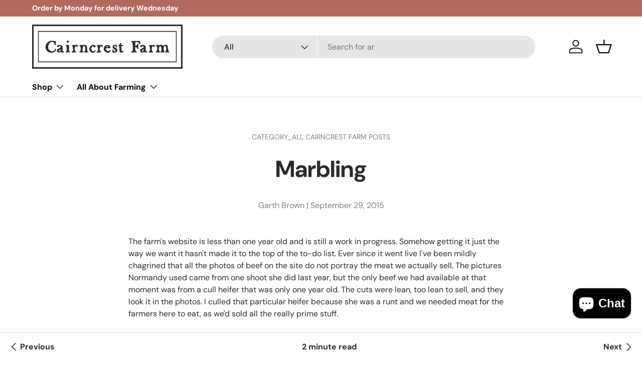

--- FILE ---
content_type: text/css
request_url: https://cairncrestfarm.com/cdn/shop/t/9/assets/article.css?v=132060912856357506921737252111
body_size: -513
content:
.article-content{--element-margin-bottom: 2em;--heading-margin-bottom: 1.5em}.article-content p,.article-content ol,.article-content ul,.article-content blockquote,.article-content img{margin-bottom:var(--element-margin-bottom, 2em)}.article-content h1,.article-content h2,.article-content h3,.article-content h4,.article-content h5,.article-content h6{margin-top:var(--heading-margin-bottom, 1.5em)}.article-content img{padding-top:calc(2 * var(--space-unit));padding-bottom:calc(2 * var(--space-unit))}.article-content blockquote{padding-top:calc(4 * var(--space-unit));font-size:2rem;font-style:italic;line-height:2.4rem}.article-content blockquote p:last-child{margin-bottom:0}.article-content iframe{max-width:100%}.article__image--wider .media{width:calc(100% + var(--gutter) * 2);max-width:calc(100% + var(--gutter) * 2);margin-inline-start:calc(var(--gutter) * -1)}@media (max-width: 1023.98px){.article-content,.article-width{max-width:37em}}@media (min-width: 768px){.article-content img{padding-top:calc(4 * var(--space-unit))}}@media (min-width: 1024px){.article-content blockquote{font-size:2.8rem;line-height:3.6rem}}
/*# sourceMappingURL=/cdn/shop/t/9/assets/article.css.map?v=132060912856357506921737252111 */


--- FILE ---
content_type: text/javascript; charset=utf-8
request_url: https://sleeknotecustomerscripts.sleeknote.com/82241.js
body_size: 1089
content:
(function(n,t,i,r){function f(t){clearTimeout(s);n[i].CustomerId=82241;n[i].DripAccountId=1998326;n[i].SleeknotePiwikSiteId=0;n[i].HideSleeknoteBadge=!0;n[i].SleeknoteGoals=[];n[i].DomainLimits={};n[i].CustomInitSettings={};n[i].SleekNotes=[{CampaignId:"9015af34-b479-4fc7-9e9a-b4a66e995167",SplitTestId:"",campaignName:"EBT",campaignType:"simple",integrationName:"dripNative",Version:5,placement:["sn-9015af34-b479-4fc7-9e9a-b4a66e995167","sn-9015af34-b479-4fc7-9e9a-b4a66e995167"],BoxAndBarAlignment:[20,20],SleeknoteType:"newsletter",SleeknoteId:"9015af34-b479-4fc7-9e9a-b4a66e995167",CustomerId:82241,steps:[{"Form--1":{name:"Form--1",type:"form",alternativeTypes:"form,email,pure",attach:"left",distanceFromEdge:10,teaser:"teaser",success:"success"}},{"Form--1":{name:"Form--1",type:"form",alternativeTypes:"form,email,pure",attach:"left",distanceFromEdge:10,relativeWidth:100,teaser:"teaser",success:"success"}}],rules:{display:[1,2],showCount:4,visited:{placeholder:!0,targeting:!0,options:!0},triggers:[{type:1,value:8}],groups:[{groupAnd:!0,conditionAnd:!0,conditions:[{type:2,matchType:"exclude",value:!0},{type:3,matchType:"include",value:!0,id:"87885788"}]},{groupAnd:!0,conditionAnd:!1,conditions:[]}]},hasGeo:!1,Hostname:"http://cairncrestfarm.com",summaryId:"86c31e35-c636-4589-8ecc-0629b1a14138",advOptions:[],locale:"en",timeZone:"America/New_York",targeting:{root:{children:{include:{children:{exactMatch:{relationOperator:"OR",values:{"http://cairncrestfarm.com/pages/grass-fed-beef-with-ebt":"http://cairncrestfarm.com/pages/grass-fed-beef-with-ebt"},id:"exactMatch",type:"exactMatch"}},relationOperator:"AND",visibility:"include",id:"include"}},relationOperator:"AND",visibility:"include",id:"Root"},targetAll:!1},formElements:{email:{step:"Form--1"}},SleekNoteDesktopURL:"//sleeknotestaticcontent.sleeknote.com/editorv2/desktoptoggler/9015af34-b479-4fc7-9e9a-b4a66e995167.html",SleekNoteDesktopTeaserURL:"//sleeknotestaticcontent.sleeknote.com/editorv2/desktopteaser/9015af34-b479-4fc7-9e9a-b4a66e995167.html",SleekNoteMobileURL:"//sleeknotestaticcontent.sleeknote.com/editorv2/mobiletoggler/9015af34-b479-4fc7-9e9a-b4a66e995167.html",SleekNoteMobileTeaserURL:"//sleeknotestaticcontent.sleeknote.com/editorv2/mobileteaser/9015af34-b479-4fc7-9e9a-b4a66e995167.html"}];t&&u.head.appendChild(o)}var u=n.document,o=u.createElement("script"),h=u.readyState!="loading",e=String(Object(u.currentScript).src).split("#")[1]||"a",s;n[i]||(n[i]={});o.src="//sleeknotestaticcontent.sleeknote.com/core-drip.js#"+i;e!="c"&&(s=setTimeout(f,1e4,3),h?f(1):n[t](e=="b"?"DOMContentLoaded":"load",()=>{f(2)}));n[i].API=new Promise(u=>n[t](r,t=>{t.data.type=="load"&&(e=="c"&&(f(0),t.data.command("add",n[i].SleekNotes)),u(t.data.command))}));n[i].triggerOnClick=n[i].triggerOnclick=(...t)=>n[i].API.then(n=>n.call(n,"launch",...t))})(window,"addEventListener","DripOnsite","DripOnsite")

--- FILE ---
content_type: text/javascript; charset=utf-8
request_url: https://api.getdrip.com/client/events/visit?drip_account_id=1998326&referrer=&url=https%3A%2F%2Fcairncrestfarm.com%2Fblogs%2Fblog%2Fmarbling&domain=cairncrestfarm.com&time_zone=UTC&enable_third_party_cookies=f&callback=Drip_537216687
body_size: -180
content:
Drip_537216687({ success: true, visitor_uuid: "94ed24480e2c47a2acf003d1cfb26328" });

--- FILE ---
content_type: text/javascript; charset=utf-8
request_url: https://api.getdrip.com/client/track?url=https%3A%2F%2Fcairncrestfarm.com%2Fblogs%2Fblog%2Fmarbling&visitor_uuid=94ed24480e2c47a2acf003d1cfb26328&_action=Visited%20a%20page&source=drip&drip_account_id=1998326&callback=Drip_4740526
body_size: -170
content:
Drip_4740526({ success: true, visitor_uuid: "94ed24480e2c47a2acf003d1cfb26328", anonymous: true });

--- FILE ---
content_type: application/javascript
request_url: https://woo.drip.sh/shopify_tags/79228862748.js
body_size: 549
content:
/* 04c9e76bff593b1853f50a8a8d715ae7b93ec99f / 2025-05-21 18:58:40 +0000 */

if (window._dcfg && window._dcfg.account_uid) {
  console.error(`Double Drip script detected. Account '1998326' is overwriting account '${window._dcfg.account_uid}'.`);
}

var _dcq = _dcq || [];
var _dcs = _dcs || {};
_dcs.account = '1998326';
window._dcfg = {"account_id":281257,"account_uid":1998326,"success":true,"env":"production","url":"cairncrestfarm.com","domain":"cairncrestfarm.com","enable_third_party_cookies":false,"eu_consent_check_timezone":false,"pond_id":"drip-production","campaigns":[],"forms":[],"goals":[],"url_triggers":[],"product_triggers":[{"trigger_type":"viewed_product"}],"enable_session_tracking":false};

  (function() {
    var dc = document.createElement('script');
    dc.type = 'text/javascript'; dc.async = true;
    dc.src = 'https://d14jnfavjicsbe.cloudfront.net/client.js';
    var s = document.getElementsByTagName('script')[0];
    s.parentNode.insertBefore(dc, s);
  })();

  (function () {
    var sleeknoteScriptTag = document.createElement("script");
    sleeknoteScriptTag.type = "text/javascript";
    sleeknoteScriptTag.charset = "utf-8";
    sleeknoteScriptTag.src = ("//sleeknotecustomerscripts.sleeknote.com/82241.js");
    var s = document.getElementsByTagName('script')[0];
    s.parentNode.insertBefore(sleeknoteScriptTag, s);
  })();


--- FILE ---
content_type: application/x-javascript
request_url: https://app.sealsubscriptions.com/shopify/public/status/shop/9da669-3.myshopify.com.js?1769907195
body_size: -285
content:
var sealsubscriptions_settings_updated='1734851679c';